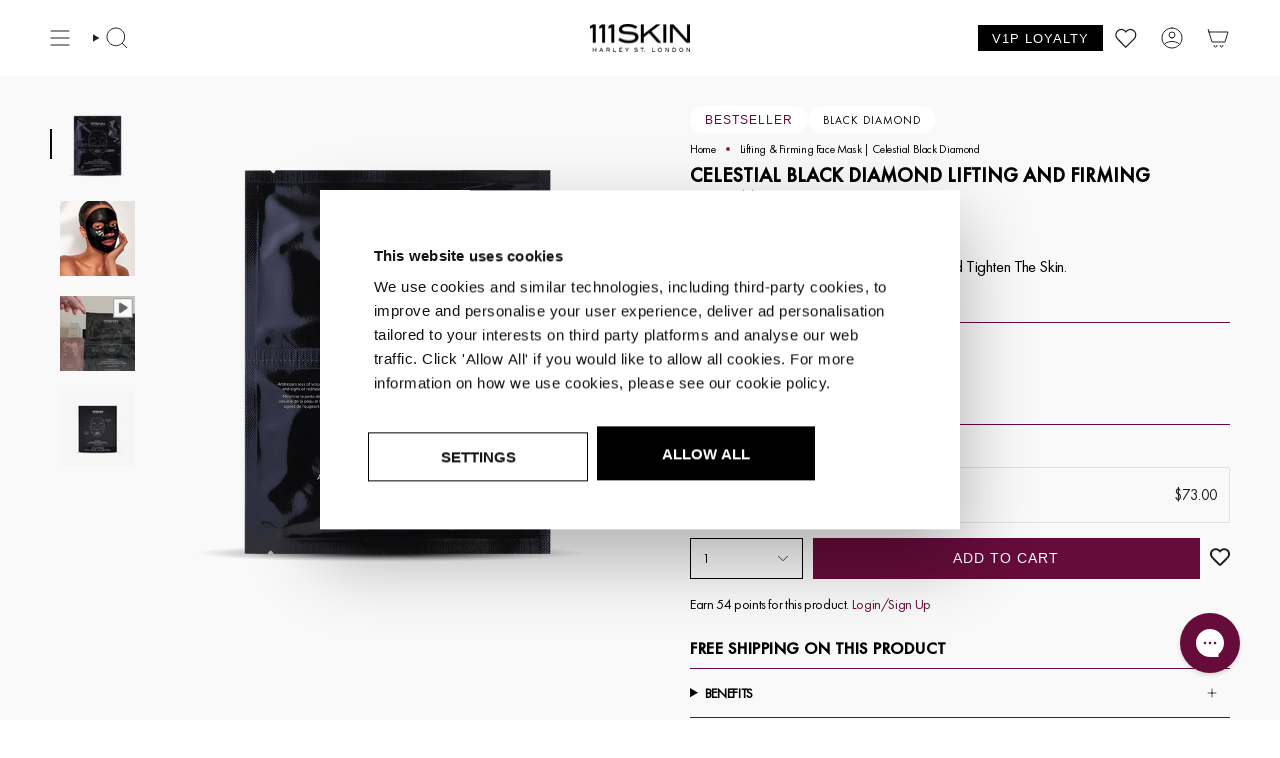

--- FILE ---
content_type: text/html
request_url: https://www.awin1.com/alt.php?mid=20744&sv=20744_1693239091_38b49ba2b13983e1a7029cc2a07d3c5d
body_size: 140
content:
<html><head><title></title><meta http-equiv="Content-type" content="text/html;charset=UTF-8" /></head><body><img src="/m/20744.gif" alt="" /></body></html>

--- FILE ---
content_type: text/css
request_url: https://111skin.com/cdn/shop/t/502/assets/component-product-tabs.css?v=160613166902183237141762446738
body_size: 916
content:
.product-tabs-wrapper{width:100%;padding-left:24px;padding-right:24px;padding-block:3rem}.product-tabs__head{margin-bottom:1rem}.product-tabs__nav{position:relative;display:flex;align-items:center;justify-content:center}.product-tabs{display:flex;list-style:none;margin:0;padding:0;gap:0;overflow-x:auto;scrollbar-width:none;-ms-overflow-style:none;scroll-behavior:smooth;-webkit-overflow-scrolling:touch}.product-tabs::-webkit-scrollbar{display:none}.product-tab-link{position:relative;padding:1rem 2rem;cursor:pointer;white-space:nowrap;transition:all .3s ease;border-bottom:2px solid transparent;font-weight:500;color:#00000050}.product-tab-link:first-child{padding-left:0}.product-tab-link:last-child{padding-right:0}.product-tab-link:hover{color:#000}.product-tab-link.current{color:#000;font-weight:600}.product-tab-link span{font-size:15px;letter-spacing:1px;font-weight:600;text-transform:uppercase}.product-tab-content{display:none;animation:productTabFadeIn .3s ease-in-out}.product-tab-content.current{display:block}@keyframes productTabFadeIn{0%{opacity:0;transform:translateY(10px)}to{opacity:1;transform:translateY(0)}}.product-tabs__arrow{position:absolute;top:50%;transform:translateY(-50%);background:#fff;border:1px solid #e5e5e5;border-radius:50%;width:40px;height:40px;display:flex;align-items:center;justify-content:center;cursor:pointer;transition:all .3s ease;z-index:2}.product-tabs__arrow:hover{background:#f5f5f5;border-color:#ccc}.product-tabs__arrow--prev{left:-20px}.product-tabs__arrow--next{right:-20px}.product-tabs__arrow.is-hidden{display:none}.product-tab-overview{align-items:flex-start;width:100%;display:flex;flex-direction:row;justify-content:space-between;margin:auto;gap:4rem}.product-overview-content{font-size:14px}@media screen and (min-width: 750px){.product-overview-content{width:50%}.product-overview-image{display:flex;justify-content:end;width:35%}.product-overview-image img,.product-overview-image video{width:100%;max-width:450px;height:auto;aspect-ratio:1/1;object-fit:cover}}@media screen and (max-width: 750px){.product-tab-overview{display:flex;flex-direction:column;gap:2rem}.product-overview-image{display:flex;justify-content:center;width:100%}.product-overview-image img,.product-overview-image video{width:100%;max-width:300px;height:auto;aspect-ratio:1/1;object-fit:cover}}.product-ingredients-container{display:grid;grid-template-columns:repeat(3,1fr);gap:2rem;margin-top:2rem}.product-ingredients-item{padding:1rem;text-align:left;max-width:450px}.product-ingredients-item img{display:flex;align-items:center;margin:auto;height:auto;width:100%;margin-bottom:1rem}.product-ingredients-item h5{margin:1rem 0 .5rem;font-weight:700;font-family:var(--font-heading-family);font-size:1.1rem}.product-ingredients-text{font-size:14px;line-height:1.6;color:#333}.product-ingredients-cta{display:flex;width:100%;margin:40px auto;justify-content:center;text-decoration:underline;text-underline-offset:3px;font-weight:700}.product-ingredients-cta button{background:none;border:none;cursor:pointer;font-size:inherit;font-weight:inherit;text-decoration:inherit;color:inherit}.product-how-to-use-container{align-items:flex-start;width:100%;display:flex;flex-direction:row;margin:auto;justify-content:space-between}.product-how-to-use-content{display:flex;flex-direction:column;align-items:flex-start;gap:1.5rem;justify-content:flex-start;height:100%;width:60%}.product-how-to-use-video-container{width:35%}.product-how-to-use-video-container img{width:100%;height:100%;object-fit:cover;border-radius:8px;aspect-ratio:1/1}.product-use-every{margin:1rem 0;font-size:14px}.product-use-every h5{font-weight:700;margin-bottom:1rem;font-family:var(--font-heading-family);font-size:1.1rem}.product-use-every ul{display:flex;flex-direction:column;gap:1rem;list-style:none;padding:0;margin:0}li.product-use-every-li{display:flex;align-items:center;gap:.5rem;font-size:14px}.product-use-every-li span{display:inline-flex;color:#000;width:20px;height:20px}.product-how-to-use-video video{height:594px;width:100%;object-fit:cover;border-radius:8px}@media screen and (min-width: 1100px){.product-how-to-use-video-container{width:30%}}.product-routine-steps h5{font-weight:700;margin-bottom:1.5rem;font-family:var(--font-heading-family);font-size:1.1rem}.product-routine-step{display:flex;align-items:center;gap:1rem;padding:1rem 0;position:relative}.product-routine-step:before{content:"";position:absolute;left:10px;top:20px;bottom:-20px;width:1px;background-color:#000;z-index:1}.product-routine-step:first-child:before{top:20px}.product-routine-step:last-child:before{display:none}.product-routine-step.active:before{background-color:#000}.product-routine-step-marker{width:20px;height:20px;border:1px solid #000;border-radius:50%;flex-shrink:0;background-color:#fff;position:relative;z-index:2}.product-routine-step.active .product-routine-step-marker{background-color:#000;border-color:#000}.product-routine-step-text{font-size:14px;line-height:1.4;flex:1}.product-routine-step-number{color:#000;font-weight:700}.product-steps{margin-bottom:1rem;font-size:14px;line-height:1.5}.product-steps ol{padding-left:1.5rem;margin:0}.product-steps li{margin-bottom:.5rem;line-height:1.5}.product-tab-content h4,.product-tab-content h5{font-weight:700!important;font-family:var(--font-heading-family)!important;margin-bottom:1rem;font-size:15px;text-transform:capitalize}.product-grid__heading-holder{text-align:left}.product-grid__heading-actions{display:flex;justify-content:start;border-bottom:1px solid #e5e5e5;width:100%}.product-native-scrollbar{position:relative;width:100%}.product-visually-hidden{position:absolute!important;width:1px!important;height:1px!important;padding:0!important;margin:-1px!important;overflow:hidden!important;clip:rect(0,0,0,0)!important;white-space:nowrap!important;border:0!important}@media (max-width: 767px){.product-tabs__nav{width:100%;overflow:hidden}.product-tabs{flex-wrap:nowrap;justify-content:flex-start;scroll-snap-type:x mandatory;scroll-padding:0 1rem}.product-tab-link{padding:.75rem 1.5rem;flex:0 0 auto;scroll-snap-align:start;white-space:nowrap;min-width:max-content}.product-tab-link span{font-size:14px;letter-spacing:.5px}.product-ingredients-container{display:flex;overflow-x:scroll;text-wrap:wrap;gap:1rem;padding:0 1rem;scroll-snap-type:x mandatory}.product-ingredients-container::-webkit-scrollbar{height:4px}.product-ingredients-container::-webkit-scrollbar-thumb{background:#000;height:2px}.product-ingredients-item{min-width:auto;width:60%;flex:0 0 auto;scroll-snap-align:start}.product-how-to-use-container{width:100%;display:flex;flex-direction:column!important;gap:2rem}.product-how-to-use-content{padding:0;width:100%}.product-how-to-use-video-container{display:flex;justify-content:center;width:100%;margin-top:0}.product-tabs__arrow{display:none}.product-tab-overview{gap:2rem}}
/*# sourceMappingURL=/cdn/shop/t/502/assets/component-product-tabs.css.map?v=160613166902183237141762446738 */


--- FILE ---
content_type: text/css
request_url: https://111skin.com/cdn/shop/t/502/assets/ugc-carousel.css?v=78044920485377033491758705138
body_size: 200
content:
:root{--ugc-carousel-arrow-color: #121212;--ugc-carousel-bg: #fff;--ugc-carousel-border: #000;--ugc-carousel-header-padding: 0 0 24px 0;--ugc-carousel-title-size: 16px;--ugc-carousel-title-size-md: 18px;--ugc-carousel-title-transform: uppercase;--ugc-carousel-title-weight: 500;--ugc-carousel-content-padding: 24px 0 0 0;--ugc-carousel-content-padding-md: 24px 0 0 0;--ugc-carousel-slide-width: calc(70% - 16px) ;--ugc-carousel-slide-width-md: calc(25% - 18px) ;--ugc-carousel-slide-gap: 0;--ugc-carousel-slide-gap-md: 0;--ugc-carousel-scrollbar-height: 4px;--ugc-carousel-footer-margin: 44px 0 0 0;--ugc-carousel-footer-btn-bg: #121212;--ugc-carousel-footer-btn-color: #fff;--ugc-carousel-footer-btn-padding: 12px 30px;--ugc-carousel-footer-btn-radius: 0;--ugc-card-bg: #fff;--ugc-card-title-size: 15px;--ugc-card-title-transform: uppercase;--ugc-card-title-weight: 900;--ugc-card-reviewer-size: 14px;--ugc-card-review-size: 14px;--ugc-card-cta-size: 15px;--ugc-card-cta-transform: uppercase;--ugc-card-cta-weight: 900;--ugc-card-product-overlay-bg: #F8F8F7;--ugc-card-product-overlay-opacity: .9}.ugc-carousel{background:var(--ugc-carousel-bg);padding-left:16px;padding-right:16px}@media (min-width: 768px){.ugc-carousel{padding-left:24px;padding-right:24px}}.ugc-carousel--hidden{display:none}.ugc-carousel__header{display:flex;justify-content:space-between;width:100%;padding:var(--ugc-carousel-header-padding);align-items:center}.ugc-carousel__title{text-transform:var(--ugc-carousel-title-transform);font-weight:var(--ugc-carousel-title-weight);font-size:var(--ugc-carousel-title-size);margin-bottom:0}@media (min-width: 768px){.ugc-carousel__title{font-size:var(--ugc-carousel-title-size-md)}}.ugc-carousel__nav{display:flex;justify-content:flex-end;gap:40px}.ugc-carousel__nav-btn{background:none;border:none;cursor:pointer;padding:0;align-items:center}.ugc-carousel__content{display:block;padding:var(--ugc-carousel-content-padding);border-top:1px solid var(--ugc-carousel-border)}@media (min-width: 768px){.ugc-carousel__content{padding:var(--ugc-carousel-content-padding-md)}}.ugc-carousel__swiper{width:100%}.ugc-carousel__wrapper{display:flex;gap:var(--ugc-carousel-slide-gap);padding-bottom:80px}.ugc-carousel__wrapper.swiper-initialized{gap:0}.ugc-carousel__slide{width:var(--ugc-carousel-slide-width);height:auto}@media (min-width: 768px){.ugc-carousel__wrapper{gap:var(--ugc-carousel-slide-gap-md)}.ugc-carousel__slide{width:var(--ugc-carousel-slide-width-md)}}.ugc-carousel__scrollbar{height:var(--ugc-carousel-scrollbar-height)}.ugc-carousel__footer{display:flex;align-items:center;justify-content:center;width:100%}.ugc-carousel__footer-btn{background:var(--ugc-carousel-footer-btn-bg);color:var(--ugc-carousel-footer-btn-color);padding:var(--ugc-carousel-footer-btn-padding);text-transform:uppercase;margin:var(--ugc-carousel-footer-margin);width:100%;border-radius:var(--ugc-carousel-footer-btn-radius);text-align:center;font-weight:700;font-size:15px;letter-spacing:.05em;transition:background .2s}@media (min-width: 768px){.ugc-carousel__footer-btn{width:fit-content}}.ugc-card{display:flex;flex-direction:column;height:100%;background:var(--ugc-card-bg)}.ugc-card__media{position:relative;padding-bottom:15px}.ugc-card__video-controls{position:absolute;z-index:10;display:flex;flex-direction:column;gap:12px;top:12px;right:12px}.ugc-card__icon{width:24px;height:24px}.ugc-card__icon--hidden{display:none}.ugc-card__video{width:100%;height:100%}.ugc-card__video-element{width:100%;height:100%;object-fit:cover;aspect-ratio:16/20}.ugc-card__product-overlay{position:absolute;opacity:var(--ugc-card-product-overlay-opacity);bottom:30px;right:15px;background:var(--ugc-card-product-overlay-bg);aspect-ratio:16/25;width:28%;display:block}.ugc-card__rating{display:flex;gap:6px;padding-bottom:8px}.ugc-card__content{display:flex;flex-direction:column;justify-content:space-between;flex-grow:1}.ugc-card__content--align-left{text-align:left}.ugc-card__content--align-right{text-align:right}.ugc-card__content--align-center{text-align:center}.ugc-card__product-title{font-weight:var(--ugc-card-title-weight);font-size:var(--ugc-card-title-size);text-transform:var(--ugc-card-title-transform);min-height:50px;display:block;padding-bottom:4px}.ugc-card__reviewer{font-weight:var(--ugc-card-title-weight);font-size:var(--ugc-card-reviewer-size);display:block;padding-bottom:4px}.ugc-card__review{font-size:var(--ugc-card-review-size);display:block;padding-bottom:16px}.ugc-card__cta{font-weight:var(--ugc-card-cta-weight);font-size:var(--ugc-card-cta-size);text-transform:var(--ugc-card-cta-transform);display:flex;align-items:center;gap:8px;text-decoration:none;color:inherit}
/*# sourceMappingURL=/cdn/shop/t/502/assets/ugc-carousel.css.map?v=78044920485377033491758705138 */


--- FILE ---
content_type: text/css
request_url: https://111skin.com/cdn/shop/t/502/assets/component-routine-tabs.css?v=176109440728055280511758711989
body_size: 587
content:
.routine-tabs-section{width:100%}.routine-tabs-container{margin:0 auto;padding:0 24px;width:100%}.routine-tabs__head{margin-bottom:2rem;padding-bottom:1rem;border-bottom:1px solid #e5e5e5}.routine-tabs__nav{position:relative;display:flex;align-items:center;justify-content:flex-start;gap:2rem;overflow-x:auto;scroll-behavior:smooth;-webkit-overflow-scrolling:touch;scrollbar-width:none;-ms-overflow-style:none}.routine-tabs__nav::-webkit-scrollbar{display:none}.routine-tabs-title{font-size:24px;font-weight:700!important;margin:0;color:#000;white-space:nowrap;font-family:var(--font-heading-family)!important}.routine-tabs-title--mobile{margin:0 0 1rem}.routine-tabs-title--desktop{margin:0;flex-shrink:0}@media (min-width: 769px){.routine-tabs-title--mobile{display:none}}@media (max-width: 768px){.routine-tabs-title--desktop{display:none}}.routine-tabs{display:flex;list-style:none;margin:0;padding:0;gap:0}.routine-tabs::-webkit-scrollbar{display:none}.routine-tab-link{position:relative;padding:1rem 2rem;cursor:pointer;white-space:nowrap;transition:all .3s ease;font-weight:500;color:#00000050;margin:0}.routine-tab-link:first-child{padding-left:0}.routine-tab-link:last-child{padding-right:0}.routine-tab-link:hover{color:#000}.routine-tab-link.current{color:#000;font-weight:600}.routine-tab-link span{font-size:15px;letter-spacing:1px;font-weight:600;text-transform:uppercase}.routine-tab-content{display:none;animation:routineTabFadeIn .3s ease-in-out}.routine-tab-content.current{display:block}@keyframes routineTabFadeIn{0%{opacity:0;transform:translateY(10px)}to{opacity:1;transform:translateY(0)}}.routine-tab-layout{display:grid;grid-template-columns:1.5fr 1fr 1fr;gap:24px;align-items:start}.routine-featured-image{width:100%;display:flex;height:100%;min-height:400px}.routine-featured-image img{position:relative;width:100%;height:75dvh;object-fit:cover;display:block;transition:transform .3s ease}.routine-featured-image:hover img{transform:scale(1.02)}.routine-image-placeholder{background:#fff;border:2px dashed #e5e5e5;display:flex;align-items:center;justify-content:center;color:#999;font-size:1.1rem}.routine-product-card{background:#fff;text-align:left;display:flex;flex-direction:column;justify-content:flex-start;align-items:flex-start;max-width:400px;margin:0 auto;width:100%}.routine-product-card .product-grid-item{width:100%}.routine-product-info{background:#fff;text-align:left;display:flex;flex-direction:column;justify-content:flex-start;align-items:flex-start}.product-info-image{width:100%;height:100%;object-fit:cover;display:block;transition:transform .3s ease}.product-info-image img{position:relative;width:100%;height:100%;object-fit:cover;display:block}.routine-step-header{text-align:left}.routine-step-title{font-size:20px;font-weight:700!important;margin:0;text-transform:uppercase;letter-spacing:1.5px;color:#7a355c;text-align:center;font-family:var(--font-heading-family)!important}.routine-step-description{font-size:14px;line-height:1.6;color:#000;margin-bottom:1rem;text-align:left}.routine-step-description p{margin-top:0!important}.routine-product-info{background:#fff;text-align:left}.product-info-content{display:flex;flex-direction:column;align-items:center}.product-name{font-size:14px;font-weight:700!important;margin-bottom:.5rem;text-transform:uppercase;letter-spacing:1px;color:#000;font-family:var(--font-heading-family)!important}.product-description{font-size:14px;line-height:1.6;color:#333;margin:0}.product-details{margin-top:1rem;padding-top:1rem;text-align:center}.product-title{font-size:1rem;font-weight:600;margin:0 0 .5rem;color:#000}.product-price{font-size:1.25rem;font-weight:700;color:#000;margin-bottom:.5rem}.product-rating{display:flex;align-items:center;gap:.5rem}.stars{color:#8b5cf6;font-size:1rem}.review-count{font-size:14px;color:#666}.routine-tabs-empty{text-align:center;padding:3rem;color:#666}@media (max-width: 768px){.routine-tabs-container{padding:0 16px}.routine-tabs__nav{flex-direction:column;align-items:flex-start;gap:1rem}.routine-tabs__head{margin-bottom:0;padding-bottom:0;border-bottom:none}.routine-tabs-title{font-size:1.5rem;margin-bottom:0}.routine-tabs__nav{width:100%;overflow:hidden}.routine-tabs{flex-wrap:nowrap;justify-content:flex-start;scroll-snap-type:x mandatory;scroll-padding:0 1rem;width:100%;padding-top:10px}.routine-tab-link{padding:.75rem 1.5rem;flex:0 0 auto;scroll-snap-align:start;white-space:nowrap;min-width:max-content}.routine-tab-link span{font-size:14px;letter-spacing:.5px}.routine-tab-layout{grid-template-columns:1fr 1fr;gap:1rem}.routine-featured-image{order:2;grid-column:1;height:100%;min-height:auto}.routine-product-info{order:1;grid-column:1 / -1;max-width:100%;padding:5px 0}.routine-product-card{order:3;grid-column:2}.routine-featured-image img{aspect-ratio:7 / 15;height:auto}.routine-featured-image .image-wrapper--cover{height:fit-content}.product-item__bg .image-wrapper--cover{height:100%}.routine-tab-link.current{color:#7a355c}}
/*# sourceMappingURL=/cdn/shop/t/502/assets/component-routine-tabs.css.map?v=176109440728055280511758711989 */


--- FILE ---
content_type: text/css
request_url: https://111skin.com/cdn/shop/t/502/assets/popup.css?v=18913995820070216801762857704
body_size: -303
content:
.popup{display:flex;position:fixed;top:50%;left:50%;transform:translate(-50%,-50%);width:100%;max-width:90vw;max-height:90vh;overflow:hidden;background:#fff;z-index:9999;transition:opacity .5s,visibility .5s;opacity:0;visibility:hidden;flex-direction:column;box-sizing:border-box}.popup.active{opacity:1;visibility:visible}@media (min-width: 768px){.popup{max-width:var(--maxWidth, 650px)}}.popup-mobile-fullscreen{max-width:90vw!important;max-height:90vh!important}@media (max-width: 640px){.popup-mobile-fullscreen{width:100vw;height:100vh;max-width:100vw!important;max-height:100vh!important;border-radius:0}}.popup-close{position:absolute;top:10px;right:10px;z-index:10;color:#6b7280;background:transparent;border:none;cursor:pointer;padding:.5rem;border-radius:.375rem;transition:background .2s}.popup-close:hover{background:#f3f4f6}.popup-close-icon{width:20px;height:20px;display:block}.popup-content{display:flex;flex-direction:column;width:100%;height:100%;box-sizing:border-box;padding:1.5rem;overflow-y:auto}
/*# sourceMappingURL=/cdn/shop/t/502/assets/popup.css.map?v=18913995820070216801762857704 */


--- FILE ---
content_type: text/css
request_url: https://111skin.com/cdn/shop/t/502/assets/overlay.css?v=80492025106061080341762857702
body_size: -541
content:
.overlay{position:fixed;top:0;right:0;bottom:0;left:0;width:100vw;height:100vh;display:flex;align-items:center;justify-content:center;background:#000000b3;z-index:9999;transition:opacity .3s,visibility .3s;opacity:0;visibility:hidden}.overlay.active,.overlay.loading .loading-spinner{opacity:1;visibility:visible}
/*# sourceMappingURL=/cdn/shop/t/502/assets/overlay.css.map?v=80492025106061080341762857702 */


--- FILE ---
content_type: text/javascript
request_url: https://111skin.com/cdn/shop/t/502/assets/popup.js?v=3302543298269093861758705142
body_size: -76
content:
class Popup{constructor(html,width="650px",mobileFullScreen=!1){this.html=html,this.width=width,this.mobileFullScreen=mobileFullScreen,this.selectors={close:"[data-popup-close]",cancel:"[data-popup-cancel]"},this.initialise()}initialise(){window.overlay||(window.overlay=new Overlay,window.overlay.loading=!0),window.drawers?.activeDrawer&&window.drawers?.closeActiveDrawer(),window.popup&&window.popup.destroy(),this.html&&this.insertContent(this.html),window.popup=this}getEventType(e){return e.target.closest(this.selectors.close)!==null?"CLOSE":e.target.closest(this.selectors.cancel)!==null?"CANCEL":"UNKNOWN"}onClick(e){const eventType=this.getEventType(e);(eventType==="CLOSE"||eventType==="CANCEL")&&(this.close(),window.overlay.close())}insertContent(html){this.popup=document.createElement("div"),this.popup.style.setProperty("--maxWidth",this.width),this.popup.className=`popup${this.mobileFullScreen?" popup-mobile-fullscreen":""}`,this.popup.innerHTML=`
      <button class="popup-close" data-popup-close>
        <svg class="popup-close-icon" xmlns="http://www.w3.org/2000/svg" viewBox="0 0 48 48"><g stroke-linecap="square" stroke-width="4" fill="none" stroke="currentColor" stroke-miterlimit="10"><path d="M38 10L10 38M38 38L10 10"/></g></svg>
      </button>
      <div class="popup-content" data-popup-content>
        ${html}
      </div>
    `,document.body.appendChild(this.popup),this.popup.addEventListener("click",this.onClick.bind(this)),window.overlay.loading=!1,setTimeout(()=>{this.popup.classList.add("active")},10)}replaceContent(html){window.popup.el.querySelector("[data-popup-content]").innerHTML=html}close(){this.popup.classList.remove("active"),this.popup.querySelectorAll(".swiper").length>0&&this.popup.querySelectorAll(".swiper").forEach(el=>el.swiper.destroy(!0,!0)),this.popup.addEventListener("transitionend",()=>{this.destroy(this.popup)},{once:!0})}destroy(popup=window.popup.el){popup&&(popup.remove(),window.popup=!1,window.countrySelectorInstance=null,window.intlTelInput=null)}get el(){return this.popup}}
//# sourceMappingURL=/cdn/shop/t/502/assets/popup.js.map?v=3302543298269093861758705142


--- FILE ---
content_type: text/javascript; charset=utf-8
request_url: https://111skin.com/en-us/products/celestial-black-diamond-lifting-and-firming-face-mask.js
body_size: 1686
content:
{"id":7528264663193,"title":"Celestial Black Diamond Lifting And Firming Face Mask","handle":"celestial-black-diamond-lifting-and-firming-face-mask","description":"\u003cp\u003e\u003cspan data-sheets-userformat='{\"2\":769,\"3\":{\"1\":0},\"11\":4,\"12\":0}' data-sheets-value='{\"1\":2,\"2\":\"Prepping for a big event? For instant tightening, look no further than Dr.Yannis’ maximum strength, skin-transforming Black Diamond mask. This miraculous mask - made from Hydrogel for its plumping effect - is the go-to for A-listers who rely on its astonishing anti-ageing results. \\n  \\nOur multi-section design cleverly treats different areas of the face to deliver targeted results. Drenched in potent actives, it uses Diamond Particles to help powerful Peptides travel deep into the skin. Triple-action Goji Glycopeptides instantly tighten, diminish fine lines and lift and sculpt, while powerful herb Centella Asiatica plumps and blurs the look of fine lines. \\n  \\nTreat your complexion to unparalleled results that last.\"}'\u003ePrepping for a big event? For instant tightening, look no further than Dr.Yannis’ maximum strength, skin-transforming Black Diamond mask. This miraculous mask - made from Hydrogel for its plumping effect - is the go-to for A-listers who rely on its astonishing anti-ageing results. \u003cbr\u003e\u003cbr\u003eOur multi-section design cleverly treats different areas of the face to deliver targeted results. Drenched in potent actives, it uses Diamond Particles to help powerful Peptides travel deep into the skin. Triple-action Goji Glycopeptides instantly tighten, diminish fine lines and lift and sculpt, while powerful herb Centella Asiatica plumps and blurs the look of fine lines. \u003cbr\u003e\u003cbr\u003eTreat your complexion to unparalleled results that last.\u003c\/span\u003e\u003cbr\u003e\u003c\/p\u003e\n\u003cp\u003e \u003c\/p\u003e\n\u003cp\u003e \u003c\/p\u003e","published_at":"2022-07-12T12:51:32+01:00","created_at":"2022-09-21T18:38:57+01:00","vendor":"111SKIN","type":"Sheet Mask","tags":["7mask","_badge_bestseller","abandon-browse-exclude","Singles Day 25","step_3"],"price":7300,"price_min":7300,"price_max":14000,"available":true,"price_varies":true,"compare_at_price":null,"compare_at_price_min":0,"compare_at_price_max":0,"compare_at_price_varies":false,"variants":[{"id":42644296597657,"title":"5 masks","option1":"5 masks","option2":null,"option3":null,"sku":"CLFM155FF","requires_shipping":true,"taxable":true,"featured_image":null,"available":true,"name":"Celestial Black Diamond Lifting And Firming Face Mask - 5 masks","public_title":"5 masks","options":["5 masks"],"price":14000,"weight":215,"compare_at_price":null,"inventory_management":"shopify","barcode":"5060280377464","quantity_rule":{"min":1,"max":null,"increment":1},"quantity_price_breaks":[],"requires_selling_plan":false,"selling_plan_allocations":[{"price_adjustments":[{"position":1,"price":11200}],"price":11200,"compare_at_price":14000,"per_delivery_price":11200,"selling_plan_id":1007517849,"selling_plan_group_id":"c78bb80cdd3930551c22fbea3c0be038fe8baa36"},{"price_adjustments":[{"position":1,"price":11200}],"price":11200,"compare_at_price":14000,"per_delivery_price":11200,"selling_plan_id":1007550617,"selling_plan_group_id":"c78bb80cdd3930551c22fbea3c0be038fe8baa36"},{"price_adjustments":[{"position":1,"price":11200}],"price":11200,"compare_at_price":14000,"per_delivery_price":11200,"selling_plan_id":1007583385,"selling_plan_group_id":"c78bb80cdd3930551c22fbea3c0be038fe8baa36"},{"price_adjustments":[{"position":1,"price":11200}],"price":11200,"compare_at_price":14000,"per_delivery_price":11200,"selling_plan_id":1007616153,"selling_plan_group_id":"c78bb80cdd3930551c22fbea3c0be038fe8baa36"}]},{"id":55818772414837,"title":"3 masks","option1":"3 masks","option2":null,"option3":null,"sku":"CBDFMBU01","requires_shipping":true,"taxable":true,"featured_image":null,"available":true,"name":"Celestial Black Diamond Lifting And Firming Face Mask - 3 masks","public_title":"3 masks","options":["3 masks"],"price":7300,"weight":0,"compare_at_price":null,"inventory_management":"shopify","barcode":"5061015167244","quantity_rule":{"min":1,"max":null,"increment":1},"quantity_price_breaks":[],"requires_selling_plan":false,"selling_plan_allocations":[{"price_adjustments":[{"position":1,"price":5867}],"price":5867,"compare_at_price":7333,"per_delivery_price":5867,"selling_plan_id":1007517849,"selling_plan_group_id":"c78bb80cdd3930551c22fbea3c0be038fe8baa36"},{"price_adjustments":[{"position":1,"price":5867}],"price":5867,"compare_at_price":7333,"per_delivery_price":5867,"selling_plan_id":1007550617,"selling_plan_group_id":"c78bb80cdd3930551c22fbea3c0be038fe8baa36"},{"price_adjustments":[{"position":1,"price":5867}],"price":5867,"compare_at_price":7333,"per_delivery_price":5867,"selling_plan_id":1007583385,"selling_plan_group_id":"c78bb80cdd3930551c22fbea3c0be038fe8baa36"},{"price_adjustments":[{"position":1,"price":5867}],"price":5867,"compare_at_price":7333,"per_delivery_price":5867,"selling_plan_id":1007616153,"selling_plan_group_id":"c78bb80cdd3930551c22fbea3c0be038fe8baa36"}]}],"images":["\/\/cdn.shopify.com\/s\/files\/1\/0618\/1280\/1689\/files\/CBDBLACKFIAMONDANDFIRMINGMASK.png?v=1704461512","\/\/cdn.shopify.com\/s\/files\/1\/0618\/1280\/1689\/files\/BD_face_mask_roll_over.jpg?v=1755705036"],"featured_image":"\/\/cdn.shopify.com\/s\/files\/1\/0618\/1280\/1689\/files\/CBDBLACKFIAMONDANDFIRMINGMASK.png?v=1704461512","options":[{"name":"Pack size","position":1,"values":["5 masks","3 masks"]}],"url":"\/en-us\/products\/celestial-black-diamond-lifting-and-firming-face-mask","media":[{"alt":null,"id":29981589242009,"position":1,"preview_image":{"aspect_ratio":1.0,"height":2000,"width":2000,"src":"https:\/\/cdn.shopify.com\/s\/files\/1\/0618\/1280\/1689\/files\/CBDBLACKFIAMONDANDFIRMINGMASK.png?v=1704461512"},"aspect_ratio":1.0,"height":2000,"media_type":"image","src":"https:\/\/cdn.shopify.com\/s\/files\/1\/0618\/1280\/1689\/files\/CBDBLACKFIAMONDANDFIRMINGMASK.png?v=1704461512","width":2000},{"alt":null,"id":63786327277941,"position":2,"preview_image":{"aspect_ratio":0.857,"height":1400,"width":1200,"src":"https:\/\/cdn.shopify.com\/s\/files\/1\/0618\/1280\/1689\/files\/BD_face_mask_roll_over.jpg?v=1755705036"},"aspect_ratio":0.857,"height":1400,"media_type":"image","src":"https:\/\/cdn.shopify.com\/s\/files\/1\/0618\/1280\/1689\/files\/BD_face_mask_roll_over.jpg?v=1755705036","width":1200}],"requires_selling_plan":false,"selling_plan_groups":[{"id":"c78bb80cdd3930551c22fbea3c0be038fe8baa36","name":"Subscribe \u0026 save","options":[{"name":"Subscribe and receive every","position":1,"values":["one a month","every two months","every three months","every six months"]}],"selling_plans":[{"id":1007517849,"name":"Monthly subscription","description":"","options":[{"name":"Subscribe and receive every","position":1,"value":"one a month"}],"recurring_deliveries":true,"price_adjustments":[{"order_count":null,"position":1,"value_type":"percentage","value":20}]},{"id":1007550617,"name":"2-month subscription","description":"","options":[{"name":"Subscribe and receive every","position":1,"value":"every two months"}],"recurring_deliveries":true,"price_adjustments":[{"order_count":null,"position":1,"value_type":"percentage","value":20}]},{"id":1007583385,"name":"3-month subscription","description":"","options":[{"name":"Subscribe and receive every","position":1,"value":"every three months"}],"recurring_deliveries":true,"price_adjustments":[{"order_count":null,"position":1,"value_type":"percentage","value":20}]},{"id":1007616153,"name":"6-month subscription","description":"","options":[{"name":"Subscribe and receive every","position":1,"value":"every six months"}],"recurring_deliveries":true,"price_adjustments":[{"order_count":null,"position":1,"value_type":"percentage","value":20}]}],"app_id":"Seal Subscriptions"}]}

--- FILE ---
content_type: application/x-javascript
request_url: https://app.sealsubscriptions.com/shopify/public/status/shop/111skin-global.myshopify.com.js?1768382307
body_size: -265
content:
var sealsubscriptions_settings_updated='1768323050c';

--- FILE ---
content_type: text/javascript
request_url: https://111skin.com/cdn/shop/t/502/assets/cart-subscription.js?v=91618249261146805981758705142
body_size: -143
content:
class CartSubscription{constructor(){this.init()}init(){this.bindEvents()}bindEvents(){document.addEventListener("click",e=>{e.target.matches("[data-shopify-cart-add-subscription]")&&(e.preventDefault(),this.toggleSubscriptionDropdown(e.target))}),document.addEventListener("change",e=>{e.target.matches("[data-subscription-select]")&&this.handleSubscriptionChange(e.target)})}toggleSubscriptionDropdown(button){const lineItemKey=button.dataset.lineItemKey,dropdown=button.parentNode.querySelector(`[data-line-item-key="${lineItemKey}"] + .cart__subscription-dropdown`);if(dropdown){button.style.display="none",dropdown.style.display="block";const select=dropdown.querySelector("select");select&&select.focus()}}async handleSubscriptionChange(select){const lineItemKey=select.dataset.lineItemKey,selectedValue=select.value;if(!lineItemKey){console.error("Missing line item key");return}const dropdown=select.closest(".cart__subscription-dropdown");dropdown.classList.add("loading");try{selectedValue==="onetime"?await this.removeSubscription(lineItemKey):await this.addSubscription(lineItemKey,selectedValue);const cartItems=document.querySelector("cart-items");cartItems&&typeof cartItems.getCart=="function"&&cartItems.getCart()}catch(error){console.error("Error updating subscription:",error),alert("Failed to update subscription. Please try again.")}finally{dropdown.classList.remove("loading")}}async addSubscription(lineItemKey,sellingPlanId){if(!(await fetch("/cart/change.js",{method:"POST",headers:{"Content-Type":"application/json"},body:JSON.stringify({id:lineItemKey,selling_plan:sellingPlanId})})).ok)throw new Error("Failed to add subscription")}async removeSubscription(lineItemKey){if(!(await fetch("/cart/change.js",{method:"POST",headers:{"Content-Type":"application/json"},body:JSON.stringify({id:lineItemKey,selling_plan:null})})).ok)throw new Error("Failed to remove subscription")}}let cartSubscriptionInstance=null;document.addEventListener("DOMContentLoaded",()=>{cartSubscriptionInstance||(cartSubscriptionInstance=new CartSubscription)}),document.addEventListener("theme:cart:updated",()=>{cartSubscriptionInstance||(cartSubscriptionInstance=new CartSubscription)}),document.addEventListener("theme:cart-drawer:open",()=>{cartSubscriptionInstance||(cartSubscriptionInstance=new CartSubscription)});
//# sourceMappingURL=/cdn/shop/t/502/assets/cart-subscription.js.map?v=91618249261146805981758705142


--- FILE ---
content_type: text/javascript
request_url: https://111skin.com/cdn/shop/t/502/assets/section-routine-tabs.js?v=147137505802483733201758705139
body_size: -231
content:
class RoutineTabs{constructor(){this.tabLinks=[],this.tabContents=[],this.currentTabIndex=0,this.init()}init(){this.initRoutineTabs()}initRoutineTabs(){this.tabLinks=document.querySelectorAll(".routine-tab-link"),this.tabContents=document.querySelectorAll(".routine-tab-content"),!(this.tabLinks.length===0||this.tabContents.length===0)&&(this.showTab(0),this.tabLinks.forEach((link,index)=>{link.addEventListener("click",()=>this.showTab(index)),link.addEventListener("keydown",e=>{(e.key==="Enter"||e.key===" ")&&(e.preventDefault(),this.showTab(index))})}))}showTab(index){this.tabLinks.forEach(link=>link.classList.remove("current")),this.tabContents.forEach(content=>content.classList.remove("current")),this.tabLinks[index]&&this.tabLinks[index].classList.add("current"),this.tabContents[index]&&this.tabContents[index].classList.add("current"),this.currentTabIndex=index,this.scrollTabIntoView(index)}scrollTabIntoView(index){const activeTab=this.tabLinks[index],tabsContainer=document.querySelector("[data-routine-tabs-nav]");if(!activeTab||!tabsContainer)return;const containerRect=tabsContainer.getBoundingClientRect(),tabRect=activeTab.getBoundingClientRect(),scrollLeft=tabsContainer.scrollLeft,tabLeft=tabRect.left-containerRect.left,tabWidth=tabRect.width,containerWidth=containerRect.width,targetScrollLeft=scrollLeft+tabLeft-containerWidth/2+tabWidth/2;tabsContainer.scrollTo({left:targetScrollLeft,behavior:"smooth"})}getCurrentTabIndex(){return this.currentTabIndex}getTabCount(){return this.tabLinks.length}static showTab(index){window.routineTabsInstance&&window.routineTabsInstance.showTab(index)}}document.addEventListener("DOMContentLoaded",()=>{window.routineTabsInstance=new RoutineTabs}),window.RoutineTabs=RoutineTabs;
//# sourceMappingURL=/cdn/shop/t/502/assets/section-routine-tabs.js.map?v=147137505802483733201758705139


--- FILE ---
content_type: text/javascript
request_url: https://111skin.com/cdn/shop/t/502/assets/section-product-tabs.js?v=63308067265743278091758705139
body_size: 224
content:
class ProductTabs{constructor(){this.tabLinks=[],this.tabContents=[],this.currentTabIndex=0,this.init()}init(){this.initProductTabs(),this.initLazyVideos()}initProductTabs(){this.tabLinks=document.querySelectorAll(".product-tab-link"),this.tabContents=document.querySelectorAll(".product-tab-content"),!(this.tabLinks.length===0||this.tabContents.length===0)&&(this.showTab(0),this.tabLinks.forEach((link,index)=>{link.addEventListener("click",()=>this.showTab(index)),link.addEventListener("keydown",e=>{(e.key==="Enter"||e.key===" ")&&(e.preventDefault(),this.showTab(index))})}),this.handleHashChange=this.handleHashChange.bind(this),window.location.hash&&setTimeout(()=>this.handleHashChange(),100),window.addEventListener("hashchange",this.handleHashChange))}showTab(index){if(this.tabLinks.forEach(link=>link.classList.remove("current")),this.tabContents.forEach(content=>content.classList.remove("current")),this.tabLinks[index]&&this.tabLinks[index].classList.add("current"),this.tabContents[index]&&this.tabContents[index].classList.add("current"),this.currentTabIndex=index,this.scrollTabIntoView(index),window.history&&window.history.pushState){const tabTitle=this.tabLinks[index]?.querySelector("span")?.textContent||"",urlSafeTitle=this.getUrlSafeTitle(tabTitle);window.history.pushState(null,null,`#${urlSafeTitle}`)}}handleHashChange(){const hash=window.location.hash.substring(1);if(hash){const tabIndex=this.tabLinks.findIndex(tab=>{const title=tab.querySelector("span")?.textContent||"";return this.getUrlSafeTitle(title)===hash});tabIndex!==-1&&this.showTab(tabIndex)}}scrollTabIntoView(index){const activeTab=this.tabLinks[index],tabsContainer=document.querySelector("[data-tabs-nav]");if(!activeTab||!tabsContainer)return;const containerRect=tabsContainer.getBoundingClientRect(),tabRect=activeTab.getBoundingClientRect(),scrollLeft=tabsContainer.scrollLeft,tabLeft=tabRect.left-containerRect.left,tabWidth=tabRect.width,containerWidth=containerRect.width,targetScrollLeft=scrollLeft+tabLeft-containerWidth/2+tabWidth/2;tabsContainer.scrollTo({left:targetScrollLeft,behavior:"smooth"})}initLazyVideos(){const lazyVideos=document.querySelectorAll(".product-lazy-video");if(lazyVideos.length===0)return;const observer=new IntersectionObserver(entries=>{entries.forEach(entry=>{if(entry.isIntersecting){const video=entry.target;video.paused&&video.load(),observer.unobserve(video)}})});lazyVideos.forEach(video=>{observer.observe(video)})}getUrlSafeTitle(title){return title.toLowerCase().replace(/\s+/g,"-").replace(/[^a-z0-9\-]/g,"").replace(/-+/g,"-").replace(/^-+|-+$/g,"")}getCurrentTabIndex(){return this.currentTabIndex}getTabCount(){return this.tabLinks.length}static showTab(index){window.productTabsInstance&&window.productTabsInstance.showTab(index)}}document.addEventListener("DOMContentLoaded",()=>{window.productTabsInstance=new ProductTabs}),window.ProductTabs=ProductTabs;
//# sourceMappingURL=/cdn/shop/t/502/assets/section-product-tabs.js.map?v=63308067265743278091758705139


--- FILE ---
content_type: text/javascript
request_url: https://111skin.com/cdn/shop/t/502/assets/gift-wrapping.js?v=105123988866788361241763555107
body_size: 528
content:
class GiftWrapping{constructor(){this.isUpdating=!1,this.retryCount=0,this.maxRetries=3,this.lastCartState=null,this.cartStateTimestamp=0,this.init()}init(){this.bindEvents(),this.updateButtonState()}debounce(func,wait){let timeout;return function(...args){const later=()=>{clearTimeout(timeout),func(...args)};clearTimeout(timeout),timeout=setTimeout(later,wait)}}bindEvents(){this.debouncedUpdate=this.debounce(this.updateButtonState.bind(this),500),document.addEventListener("click",e=>{if(e.target.closest("[data-gift-wrap-add]")){e.preventDefault();const button=e.target.closest("[data-gift-wrap-add]"),variantId=button.dataset.variantId;variantId&&this.addGiftWrapping(variantId,button)}e.target.closest("[data-item-remove]")&&setTimeout(()=>{this.debouncedUpdate()},200)}),document.addEventListener("theme:cart:updated",this.debouncedUpdate),document.addEventListener("theme:cart:change",this.debouncedUpdate),document.addEventListener("theme:cart-drawer:open",this.debouncedUpdate),document.addEventListener("free-gift:added",this.debouncedUpdate),document.addEventListener("free-gift:removed",this.debouncedUpdate),this.observeCartChanges()}observeCartChanges(){const cartItemsContainer=document.querySelector("[data-items-holder]");cartItemsContainer&&new MutationObserver(()=>{this.debouncedUpdate()}).observe(cartItemsContainer,{childList:!0,subtree:!0})}async updateButtonState(){if(this.isUpdating)return;const addButton=document.querySelector("[data-gift-wrap-add]"),giftWrapContainer=document.querySelector(".cart__gift-wrapping");if(!(!addButton||!giftWrapContainer)){this.isUpdating=!0,this.retryCount=0;try{await this.performUpdate(addButton,giftWrapContainer)}catch(error){console.error("Error updating gift wrapping state:",error),this.handleUpdateError(addButton,giftWrapContainer)}finally{this.isUpdating=!1}}}async performUpdate(addButton,giftWrapContainer){if(this.lastCartState&&Date.now()-this.cartStateTimestamp<2e3){const giftWrapInCart2=this.lastCartState.some(item=>item.variant_id.toString()===addButton.dataset.variantId);this.updateGiftWrapDisplay(giftWrapContainer,giftWrapInCart2);return}const cartResponse=await fetch("/cart.js",{method:"GET",headers:{"Content-Type":"application/json","Cache-Control":"no-cache"}});if(!cartResponse.ok)throw new Error(`Cart API error: ${cartResponse.status}`);const cart=await cartResponse.json();this.lastCartState=cart.items,this.cartStateTimestamp=Date.now();const giftWrapInCart=cart.items.some(item=>item.variant_id.toString()===addButton.dataset.variantId);this.updateGiftWrapDisplay(giftWrapContainer,giftWrapInCart),this.retryCount=0}updateGiftWrapDisplay(giftWrapContainer,giftWrapInCart){giftWrapInCart?(giftWrapContainer.style.display="none",giftWrapContainer.setAttribute("data-gift-wrap-status","added")):(giftWrapContainer.style.display="block",giftWrapContainer.setAttribute("data-gift-wrap-status","available"))}async handleUpdateError(addButton,giftWrapContainer){if(this.retryCount<this.maxRetries){this.retryCount++;const delay=Math.pow(2,this.retryCount)*100;setTimeout(()=>{this.updateButtonState()},delay)}else console.error("Max retries reached for gift wrapping update"),giftWrapContainer.style.display="block",giftWrapContainer.setAttribute("data-gift-wrap-status","error")}async addGiftWrapping(variantId,button){try{button.disabled=!0,button.classList.add("loading");const response=await fetch("/cart/add.js",{method:"POST",headers:{"Content-Type":"application/json"},body:JSON.stringify({id:variantId,quantity:1})});if(!response.ok){const errorData=await response.json().catch(()=>({}));throw new Error(errorData.message||`Failed to add gift wrapping: ${response.status}`)}const result=await response.json(),giftWrapContainer=document.querySelector(".cart__gift-wrapping");giftWrapContainer&&(giftWrapContainer.style.display="none",giftWrapContainer.setAttribute("data-gift-wrap-status","added"));const cartItems=document.querySelector("cart-items");if(cartItems&&typeof cartItems.getCart=="function")try{await cartItems.getCart()}catch(cartError){console.warn("Cart refresh failed, but gift wrapping was added:",cartError)}document.dispatchEvent(new CustomEvent("gift-wrapping:added",{detail:{variantId,timestamp:Date.now()}})),setTimeout(()=>{this.updateButtonState()},500)}catch(error){console.error("Error adding gift wrapping:",error);const giftWrapContainer=document.querySelector(".cart__gift-wrapping");giftWrapContainer&&giftWrapContainer.setAttribute("data-gift-wrap-status","error"),button.disabled=!1}finally{button.classList.remove("loading")}}forceRefresh(){this.isUpdating=!1,this.retryCount=0,this.updateButtonState()}isInitialized(){const addButton=document.querySelector("[data-gift-wrap-add]"),giftWrapContainer=document.querySelector(".cart__gift-wrapping");return!!(addButton&&giftWrapContainer)}}window.giftWrappingInstance=null,document.addEventListener("DOMContentLoaded",()=>{window.giftWrappingInstance=new GiftWrapping}),document.addEventListener("theme:cart:updated",()=>{!window.giftWrappingInstance||!window.giftWrappingInstance.isInitialized()?window.giftWrappingInstance=new GiftWrapping:window.giftWrappingInstance.updateButtonState()}),document.addEventListener("theme:cart-drawer:open",()=>{!window.giftWrappingInstance||!window.giftWrappingInstance.isInitialized()?window.giftWrappingInstance=new GiftWrapping:window.giftWrappingInstance.updateButtonState()});
//# sourceMappingURL=/cdn/shop/t/502/assets/gift-wrapping.js.map?v=105123988866788361241763555107
